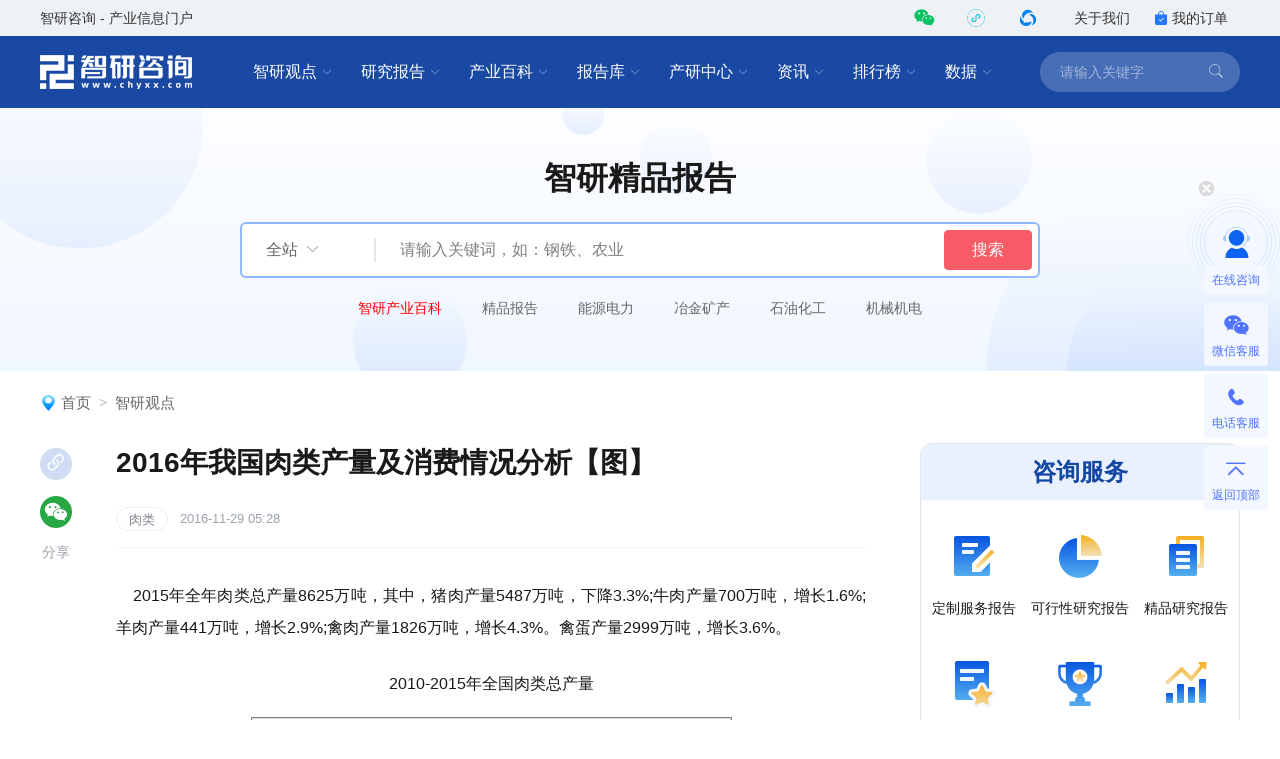

--- FILE ---
content_type: text/html; charset=UTF-8
request_url: https://www.chyxx.com/industry/201611/472304.html
body_size: 13375
content:
<!DOCTYPE html>
<html lang="zh">
<head>
<meta http-equiv="Content-type" content="text/html; charset=utf-8" />
<meta name="applicable-device" content="pc" />
<title>2016年我国肉类产量及消费情况分析【图】_智研咨询</title>
<meta name="Keywords" content="2016年我国肉类产量及消费情况分析【图】" />
<meta name="Description" content="2015年全年肉类总产量8625万吨，其中，猪肉产量5487万吨，下降3.3%;牛肉产量700万吨，增长1.6%;羊肉产量441万吨，增长2.9%;禽肉产量1826万吨，增长4.3%。禽蛋产量2999万吨，增长3.6%。" />
<link rel="canonical" href="https://www.chyxx.com/industry/201611/472304.html" />
<link rel="alternate" media="only screen and (max-width: 640px)" href="https://m.chyxx.com/industry/201611/472304.html" />
<link rel="dns-prefetch" href="//img.chyxx.com">
<link rel="shortcut icon" type="image/x-icon" href="//img.chyxx.com/assets/favicon.ico">

<link rel="stylesheet" href="//img.chyxx.com/cdn/bootstrap-icons/bootstrap-icons.css">
<link rel="stylesheet" href="//img.chyxx.com/cdn/bootstrap@4/css/bootstrap.min.css">
<link rel="stylesheet" href="//at.alicdn.com/t/font_2472434_udhky67696.css">
<link rel="stylesheet" href="/assets/css/index.min.css?v=1.1.8.4.92">
<link rel="stylesheet" href="/assets/css/chain.min.css?v=1.1.8.4.92">
<script src="/assets/js/jquery.min.js?v=1.1.8.4.92"></script>
<script type="text/javascript">
  window._agl = window._agl || [];
  (function () {
    _agl.push(
            ['production', '_f7L2XwGXjyszb4d1e2oxPybgD']
    );
    (function () {
      var agl = document.createElement('script');
      agl.type = 'text/javascript';
      agl.async = true;
      agl.src = 'https://fxgate.baidu.com/angelia/fcagl.js?production=_f7L2XwGXjyszb4d1e2oxPybgD';
      var s = document.getElementsByTagName('script')[0];
      s.parentNode.insertBefore(agl, s);
    })();
  })();
</script>
<script>
  (function() {
  var _53code = document.createElement("script");
  _53code.src = "https://tb.53kf.com/code/code/b067807dc8907c422bc551fd6dbf8e484/1";
  var s = document.getElementsByTagName("script")[0]; s.parentNode.insertBefore(_53code, s);
  })();

  function open53() {
    var index_bd_param = "";
    var index_bd_param_Element = document.getElementById("index_bd_param");
    if(index_bd_param_Element!=null) {
      index_bd_param = index_bd_param_Element.innerText;
    }

    var whole_uri = ""
    var whole_uri_Element = document.getElementById("whole_uri");
    if(whole_uri_Element!=null) {
      whole_uri = whole_uri_Element.innerText;
    }

    $.ajax({
      url: '/order/consult',
      type: 'post',
      data:{
        index_bd_param:index_bd_param,
        whole_uri:whole_uri
      },
      success: rs => {
        console.log("success!")
      },
      error: rs => {
        console.log("fail!")
      },
      complete: () => {
        console.log("complete!")
      }
    })

    var _53api = $53.createApi();
    _53api.push('cmd', 'kfclient');
    _53api.push('type', 'new');
    _53api.query();
  }
</script>
<script>
  var _hmt = _hmt || [];
  (function() {
    var hm = document.createElement("script");
    hm.src = "https://hm.baidu.com/hm.js?303541224a8d81c65040eb747f5ee614";
    var s = document.getElementsByTagName("script")[0];
    s.parentNode.insertBefore(hm, s);
  })();
</script>

</head>
<body class="">
<header class="cx-header poi-sticky">
  <div class="cx-header-top">
    <div class="container">
      <span class="t-dark">智研咨询 - 产业信息门户</span>
      <div class="flex-center-y">
        <div class="iconfont icon-weixin2 cx-header-top__icon t-wechat t-20 pointer poi-r z-index-100 hover-el-wrap">
          <div class="xl-popover padding-16 rounded-lg hover-el"><i class="xl-popover__arrow"></i>
            <div class="img img-square w-96">
              <figure>
                <img src="//img.chyxx.com/images/2022/0107/8f3d61edaed3e45a8821e74e51a73564fd493152.jpg?x-oss-process=style/w320">
              </figure>
            </div>
          </div>
        </div>
        <div class="iconfont cx-header-top__icon t-20 pointer poi-r z-index-100 hover-el-wrap">
          <div class="flex-center h-100p"><img class="rounded-50p h-18" src="//img.chyxx.com/images/contact/xcx_i.png"></div>
          <div class="xl-popover padding-16 rounded-lg hover-el"><i class="xl-popover__arrow"></i>
            <div class="img img-square w-96">
              <figure>
                <img src="//img.chyxx.com/images/contact/weixin_xcx.png">
              </figure>
            </div>
          </div>
        </div>
        <div class="iconfont icon-wxkfh cx-header-top__icon t-wxkfh t-20 pointer poi-r z-index-100 hover-el-wrap">
          <div class="xl-popover padding-16 rounded-lg hover-el"><i class="xl-popover__arrow"></i>
            <div class="img img-square w-96">
              <figure>
                <img src="//img.chyxx.com/images/contact/contact_me_qr.jpg">
              </figure>
            </div>
          </div>
        </div>
        <a class="cx-header-top__order" href="/corp/" target="_blank">关于我们</a>
        <a class="cx-header-top__order" href="/order/query" target="_blank"><i class="bi bi-bag-check-fill c-blue"></i>我的订单</a>
      </div>
    </div>
  </div>

  <div class="cx-header__main container container--full">
    <div class="cx-header__logo"><a href="/"><img src="//img.chyxx.com/assets/zhiyan/logo.png" alt="智研咨询"></a></div>

    <nav class="cx-nav">
      <div class="cx-nav__item ml-8">
        <a href="/industry/" target="_blank" class="cx-nav__link">智研观点<i class="bi bi-chevron-down"></i></a>
        <div class="cx-nav-menu">
          <div class="cx-nav-menu__inner">
            <a class="cx-nav-menu__item" href="/industry/" target="_blank">智研观点</a>
            <a class="cx-nav-menu__item" href="/industry/xinzhi/" target="_blank">新质生产力</a>
            <a class="cx-nav-menu__item" href="/industry/wiki/" target="_blank">产业百科</a>
            <a class="cx-nav-menu__item" href="/zhuanlan/" target="_blank">分析师专栏</a>
          </div>
        </div>
      </div>
      <div class="cx-nav__item ml-8">
        <a href="/research/" target="_blank" class="cx-nav__link">研究报告<i class="bi bi-chevron-down"></i></a>
        <div class="cx-nav-menu is-cols4 w-400">
          <div class="cx-nav-menu__inner flex-wrap">
            <a class="cx-nav-menu__item poi-r" href="/research/hot/" target="_blank"><span class="t-red">热门推荐</span></a>
            <a class="cx-nav-menu__item poi-r" href="/research/jingpin/" target="_blank"><span class="t-red">精品报告</span></a>
            <a class="cx-nav-menu__item poi-r" href="/research/neweconomy/" target="_blank"><span class="t-red">新经济·专题</span></a>
            <a class="cx-nav-menu__item poi-r" href="/research/monitoring/" target="_blank"><span class="t-red">月度监测</span></a>
            <div class="w-100p">
              <i class="mt-8 mb-8 line flex-1 ml-12 mr-12"></i>
            </div>
            <a class="cx-nav-menu__item" href="/research/nengyuan/" target="_blank">能源电力</a>
            <a class="cx-nav-menu__item" href="/research/yejin/" target="_blank">冶金矿产</a>
            <a class="cx-nav-menu__item" href="/research/huagong/" target="_blank">石油化工</a>
            <a class="cx-nav-menu__item" href="/research/jidian/" target="_blank">机械机电</a>
            <a class="cx-nav-menu__item" href="/research/dianzi/" target="_blank">电子仪表</a>
            <a class="cx-nav-menu__item" href="/research/jiaotong/" target="_blank">交通物流</a>
            <a class="cx-nav-menu__item" href="/research/jianzhu/" target="_blank">建筑建材</a>
            <a class="cx-nav-menu__item" href="/research/nonglin/" target="_blank">农林牧渔</a>
            <a class="cx-nav-menu__item" href="/research/it/" target="_blank">信息产业</a>
            <a class="cx-nav-menu__item" href="/research/tongxin/" target="_blank">通信产业</a>
            <a class="cx-nav-menu__item" href="/research/wenhua/" target="_blank">文化传媒</a>
            <a class="cx-nav-menu__item" href="/research/jiadian/" target="_blank">家电数码</a>
            <a class="cx-nav-menu__item" href="/research/jiaju/" target="_blank">家居家具</a>
            <a class="cx-nav-menu__item" href="/research/yiyao/" target="_blank">医药保健</a>
            <a class="cx-nav-menu__item" href="/research/shipin/" target="_blank">食品烟酒</a>
            <a class="cx-nav-menu__item" href="/research/wanju/" target="_blank">玩具礼品</a>
            <a class="cx-nav-menu__item" href="/research/fuzhuang/" target="_blank">纺织服装</a>
            <a class="cx-nav-menu__item" href="/research/anfang/" target="_blank">安全防护</a>
            <a class="cx-nav-menu__item" href="/research/wenjiao/" target="_blank">文教办公</a>
            <a class="cx-nav-menu__item" href="/research/fuwu/" target="_blank">服务金融</a>
            <a class="cx-nav-menu__item" href="/research/lvyou/" target="_blank">旅游休闲</a>
            <a class="cx-nav-menu__item" href="/research/baozhuang/" target="_blank">包装印刷</a>
            <a class="cx-nav-menu__item" href="/research/huanbao/" target="_blank">环保绿化</a>
            <a class="cx-nav-menu__item" href="/research/qita/" target="_blank">其他行业</a>
          </div>
        </div>
      </div>
      <div class="cx-nav__item ml-8">
        <a href="/wiki/" target="_blank" class="cx-nav__link">产业百科<i class="bi bi-chevron-down"></i></a>
        <div class="cx-nav-menu is-cols3 w-400">
          <div class="cx-nav-menu__inner flex-wrap">
            <a class="cx-nav-menu__item poi-r" href="/wiki/1199450.html" target="_blank" style="width:auto;"><span class="t-red">五十大制造业产业百科</span><sup class="ml-3" style="color:#f00;">HOT</sup></a>
            <div class="w-100p">
              <i class="mt-8 mb-8 line flex-1 ml-12 mr-12"></i>
            </div>
            <a class="cx-nav-menu__item t-line1" href="/wiki/nonglinmuyu/" target="_blank">农林牧渔业</a>
            <a class="cx-nav-menu__item t-line1" href="/wiki/caikuang/" target="_blank">采矿业</a>
            <a class="cx-nav-menu__item t-line1" href="/wiki/zhizao/" target="_blank">制造业</a>
            <a class="cx-nav-menu__item t-line1" title="电力、热力、燃气及水生产和供应业" href="/wiki/dianlishuishengchan/" target="_blank" style="">电力、热力、燃气及水生产和供应业</a>
            <a class="cx-nav-menu__item t-line1" href="/wiki/jianzhu/" target="_blank">建筑业</a>
            <a class="cx-nav-menu__item t-line1" href="/wiki/pifalingshou/" target="_blank">批发和零售业</a>
            <a class="cx-nav-menu__item t-line1" title="交通运输、仓储和邮政业" href="/wiki/jiaotongyunshu/" target="_blank">交通运输、仓储和邮政业</a>
            <a class="cx-nav-menu__item t-line1" href="/wiki/zhusucanyin/" target="_blank">住宿和餐饮业</a>
            <a class="cx-nav-menu__item t-line1" title="信息传输、软件和信息技术服务业" href="/wiki/xinxichuanshu/" target="_blank">信息传输、软件和信息技术服务业</a>
            <a class="cx-nav-menu__item t-line1" href="/wiki/jinrong/" target="_blank">金融业</a>
            <a class="cx-nav-menu__item t-line1" href="/wiki/fangdichan/" target="_blank">房地产业</a>
            <a class="cx-nav-menu__item t-line1" title="租赁和商务服务业" href="/wiki/zulinshangwu/" target="_blank">租赁和商务服务业</a>
            <a class="cx-nav-menu__item t-line1" title="科学研究和技术服务业" href="/wiki/kexueyanjiu/" target="_blank">科学研究和技术服务业</a>
            <a class="cx-nav-menu__item t-line1" title="水利、环境和公共设施管理业" href="/wiki/shuilihuanjing/" target="_blank">水利、环境和公共设施管理业</a>
            <a class="cx-nav-menu__item t-line1" title="居民服务、修理和其他服务业" href="/wiki/juminfuwu/" target="_blank">居民服务、修理和其他服务业</a>
            <a class="cx-nav-menu__item t-line1" href="/wiki/jiaoyu/" target="_blank">教育</a>
            <a class="cx-nav-menu__item t-line1" href="/wiki/weishengshehui/" target="_blank">卫生和社会工作</a>
            <a class="cx-nav-menu__item t-line1" title="文化、体育和娱乐业" href="/wiki/wenhuatiyu/" target="_blank">文化、体育和娱乐业</a>
          </div>
        </div>
      </div>
      <div class="cx-nav__item ml-8">
        <a href="/ku/" target="_blank" class="cx-nav__link">报告库<i class="bi bi-chevron-down"></i></a>
        <div class="cx-nav-menu">
          <div class="cx-nav-menu__inner">
            <a class="cx-nav-menu__item" href="/ku/jianban/" target="_blank">简版报告</a>
            <a class="cx-nav-menu__item" href="/ku/jiance/" target="_blank">动态监测</a>
            <a class="cx-nav-menu__item" href="/ku/monthly/" target="_blank">专题报告</a>
            <a class="cx-nav-menu__item" href="/ku/company/" target="_blank">公司研究</a>
            <a class="cx-nav-menu__item" href="/ku/yuebao/" target="_blank">数据报告</a>
          </div>
        </div>
      </div>
      <div class="cx-nav__item ml-8">
        <a href="/cyzx/" target="_blank" class="cx-nav__link">产研中心<i class="bi bi-chevron-down"></i></a>
        <div class="cx-nav-menu">
          <div class="cx-nav-menu__inner flex-row-center">
            <div class="cx-nav-menu__column w-50p">
              <a class="cx-nav-menu__item" href="/cyzx/kxxbg/" target="_blank">可行性研究报告</a>
              <a class="cx-nav-menu__item" href="/kxxbg/nongye" target="_blank">农业可研报告</a>
              <a class="cx-nav-menu__item" href="/cyzx/syjhs/" target="_blank">商业计划书</a>
              <a class="cx-nav-menu__item" href="/cyzx/dzbg/" target="_blank">定制服务报告</a>
              <a class="cx-nav-menu__item" href="/cyzx/zqxbg/" target="_blank">周期性报告</a>
            </div>
            <div class="cx-nav-menu__column w-50p">
              <a class="cx-nav-menu__item" href="/cyzx/zjtx/" target="_blank">专精特新申报<sup class="ml-3" style="color:#f00;">HOT</sup></a>
              <a class="cx-nav-menu__item" href="/cyzx/zjtx/" target="_blank">小巨人申报</a>
              <a class="cx-nav-menu__item" href="/cyzx/zjtx/" target="_blank">单项冠军申报</a>
              <a class="cx-nav-menu__item" href="/cyzx/scdwzm/" target="_blank">市场地位证明<sup class="ml-3" style="color:#f00;">HOT</sup></a>
              <a class="cx-nav-menu__item" href="/cyzx/zjtx/" target="_blank">高企认证咨询</a>
            </div>
          </div>
        </div>
      </div>

      <div class="cx-nav__item ml-8">
        <a href="/news/" target="_blank" class="cx-nav__link">资讯<i class="bi bi-chevron-down"></i></a>
        <div class="cx-nav-menu">
          <div class="cx-nav-menu__inner">
            <a class="cx-nav-menu__item" href="/news/weekly/" target="_blank">周刊</a>
            <a class="cx-nav-menu__item" href="/news/topnews/" target="_blank">头条</a>
            <a class="cx-nav-menu__item" href="/news/caijing/" target="_blank">财经研究</a>
            <a class="cx-nav-menu__item" href="/news/chuangxin/" target="_blank">产业创新</a>
          </div>
        </div>
      </div>
      <div class="cx-nav__item ml-8">
        <a href="/top/" target="_blank" class="cx-nav__link">排行榜<i class="bi bi-chevron-down"></i></a>
        <div class="cx-nav-menu">
          <div class="cx-nav-menu__inner">
            <a class="cx-nav-menu__item" href="/top/" target="_blank">智研排行榜</a>
            <a class="cx-nav-menu__item" href="/top/diqu/" target="_blank">地区经济排行榜</a>
            <a class="cx-nav-menu__item" href="/top/industry/" target="_blank">行业排行榜</a>
            <a class="cx-nav-menu__item" href="/top/product/" target="_blank">产品排行榜</a>
          </div>
        </div>
      </div>
      <div class="cx-nav__item ml-8">
        <a href="/shuju/" target="_blank" class="cx-nav__link">数据<i class="bi bi-chevron-down"></i></a>
        <div class="cx-nav-menu">
          <div class="cx-nav-menu__inner">
            <a class="cx-nav-menu__item" href="/shuju/hongguan/" target="_blank">宏观经济数据</a>
            <a class="cx-nav-menu__item" href="/shuju/news/" target="_blank">行业数据</a>
            <a class="cx-nav-menu__item" href="/shuju/fenxi/" target="_blank">数据监测</a>
          </div>
        </div>
      </div>
    </nav>

    <form class="cx-header-search" action="/search">
      <i class="bi bi-x-lg cx-header-search__close flex-center t-20 pointer"
         onclick="this.parentNode.parentNode.className='cx-header__main container container--full'"></i>
      <input name="word" maxlength="50" class="cx-header-search__input" placeholder="请输入关键字"
             onfocus="this.parentNode.parentNode.className='cx-header__main container container--full is-search'">
<!--      <input class="index_bd_param_search" type="hidden" name="bd_vid">-->
      <button type="submit" class="bi bi-search cx-header-search__btn"></button>
    </form>
  </div>
</header>


<section class="cx-channel-search__wrap cx-channel-search__wrap_guandian is-report">
  <div class="cx-channel-search contain container--full flex-center" data-cid="site">
    <h2 class="cx-channel-search__title">智研精品报告</h2>
    <form class="cx-channel-search__form" action="/search">
      <input type="hidden" name="cid" value="guandian">
      <div class="cx-channel-search__category flex">
        <div class="cx-channel-search__category-inner flex-1 flex-center-y">
          <span class="cx-channel-search__category-name ml-24 t-16 t-secondary">全站</span>
          <i class="bi bi bi-chevron-down ml-8 t-placeholder"></i>
        </div>
        <div class="cx-nav-menu">
          <div class="cx-nav-menu__inner">
            <div class="cx-nav-menu__item t-center" data-value="site">全站</div>
            <div class="cx-nav-menu__item t-center" data-value="guandian">智研观点</div>
            <div class="cx-nav-menu__item t-center" data-value="report">研究报告</div>
            <div class="cx-nav-menu__item t-center" data-value="ku">报告库</div>
            <div class="cx-nav-menu__item t-center" data-value="rank">排行榜</div>
            <div class="cx-nav-menu__item t-center" data-value="news">资讯</div>
            <div class="cx-nav-menu__item t-center" data-value="data">数据</div>
            <div class="cx-nav-menu__item t-center" data-value="baike">产业百科</div>
          </div>
        </div>
      </div>
      <input name="word" class="cx-channel-search__input" placeholder="请输入关键词，如：钢铁、农业">
      <!--      <input class="index_bd_param_search" type="hidden" name="bd_vid">-->
      <button type="submit" class="btn btn-danger w-88">搜索</button>
    </form>

    <ul class="cx-channel-search__words is-b-white">
      <li><a href="/wiki/" target="_blank" style="color:red">智研产业百科</a></li>
      <li><a href="/research/jingpin/" target="_blank">精品报告</a></li>
      <li><a href="/research/nengyuan/" target="_blank">能源电力</a></li>
      <li><a href="/research/yejin/" target="_blank">冶金矿产</a></li>
      <li><a href="/research/huagong/" target="_blank">石油化工</a></li>
      <li><a href="/research/jidian/" target="_blank">机械机电</a></li>
    </ul>
    <div class="h-45"></div>
  </div>
</section>
<main class="container container--full mb-40 mt-24">
  
  <ol class="breadcrumb"><img src="/assets/images/home_icon.png" alt=""><li class="breadcrumb-item"><a href="/">首页</a></li><li class="breadcrumb-item"><a href="/industry">智研观点</a></li></ol>
  <section class="cx-content__wrap mt-32">
    <div class="cx-content">
      <div class="cx-content__inner">
        <article class="cx-article">
          <h1 class="cx-article__title w-100p">2016年我国肉类产量及消费情况分析【图】</h1>
          <div class="cx-article__info w-100p">
            <div class="flex-center-y">
                                                            <a class="cx-card__tag cx-tag cx-tag--txt" href="/tag/roulei" target="_blank">肉类</a>
                                                                        <span class="t-13 t-placeholder l-16 mr-32">2016-11-29 05:28</span>
                          </div>
          </div>
                    <div class="cx-article__content">
            <div class="cx-article__body mb-32 is-old"><p>&nbsp; &nbsp; 2015年全年肉类总产量8625万吨，其中，猪肉产量5487万吨，下降3.3%;牛肉产量700万吨，增长1.6%;羊肉产量441万吨，增长2.9%;禽肉产量1826万吨，增长4.3%。禽蛋产量2999万吨，增长3.6%。</p><p style="text-align: center;">2010-2015年全国肉类总产量<br /> <img src="https://img.chyxx.com/2016/11/20161129132613_m.png" excmsresource="resource:264170:m:1:https://img.chyxx.com/2016/11/20161129132613_m.png" alt="" /></p><p style="text-align: right;">资料来源：国家统计局</p><p>&nbsp; &nbsp;&nbsp;据农业部监测，全国4000个生猪养殖村6月份生猪存栏716.24万头，同比下降10.3%;其中能繁母猪存栏83.4万头，同比下降14.8%。生猪存栏已连续9个月环比下降，能繁母猪存栏已连续22个月环比下降，分别比前4年同期平均水平低13.1%和18.3%，均处于2008年以来最低水平。2016年7月份，猪肉价格上涨16.7%，影响CPI总水平上涨约0.48个百分点。猪肉价格的持续上涨，再次牵动了消费者的神经。9月份以来，猪肉价格逐步下降。</p><p style="text-align: center;">2016年8-11月猪肉（后腿肉）价格走势<br /> <img src="https://img.chyxx.com/2016/11/20161129132614_m.png" excmsresource="resource:264171:m:1:https://img.chyxx.com/2016/11/20161129132614_m.png" alt="" /></p><p style="text-align: right;">资料来源：国家统计局</p><p>&nbsp; &nbsp;&nbsp;我国是牛羊生产消费大国，羊肉产量稳居世界第一位，牛肉产量仅次于巴西和美国，居第三位。近年来，我国牛羊生产持续稳定增长。2015年，我国牛肉产量700万 吨，羊肉产量441万吨，同比分别增长1.6%、2.9%。人均牛肉占有量5.1公斤，约是世界平均水平的一半，人均羊肉占有量3.2公斤，约是世界平均 水平的1.6倍。<br />进入2015年以后，牛羊价格一改持续上涨趋势，价格逐步回落，牛羊产业发展也出现一些新情况：</p><p>&nbsp; &nbsp;&nbsp;一是牛羊价格高位回落。2015年羊肉价格出现拐点，同比下跌5.6%。与羊肉价格下降相比，活羊价格降幅更大。特别是主产区活羊、羊肉价格均大幅下 降，2015年12月，西北、东北以及中原等地，羊肉价格同比降幅均超过15%，活羊价格降幅超过20%。其中，新疆羊肉价格同比降幅达23.8%，居全 国之首。</p><p>&nbsp; &nbsp; 相关报告：智研咨询发布的《<a href="http://www.chyxx.com/research/201611/468156.html">2017-2022年中国肉类加工行业市场深度调查与未来前景预测研究报告</a>》</p><p>&nbsp; &nbsp;&nbsp;2016年6月第5周集贸市场羊肉平均价格为55.56元/公斤，较上周均价下跌0.4%，较去年同期下跌7.8%。年初，羊肉价格有过短暂的上涨，然后很快下跌。2016年2月第3周以来除6月第2周外，羊肉价格一直处于下跌状态。</p><p style="text-align: center;">2016年1-6月羊肉价格同比增长率走势图<br /> <img src="https://img.chyxx.com/2016/11/201611291326142r_m.png" excmsresource="resource:264172:m:1:https://img.chyxx.com/2016/11/201611291326142r_m.png" alt="" /></p><p style="text-align: right;">资料来源：公开资料整理</p><p>&nbsp; &nbsp;&nbsp;二是生产加快恢复。牛羊生产保持平稳增加态势，据农业部定点监测，2015年12月，肉羊存栏同比增长0.6%，全年出栏肉羊 同比下降0.2%，出售羔羊和架子羊同比增长6.2%。特别是母牛存栏逐步恢复，牛源供应偏紧格局进一步缓解。牛羊生产增加，牧区贡献大。2015年抽样 监测，牧区半牧区县肉羊存栏和出栏分别比上一年增长2.0%和1.7%，农区县分别下降5.6%和4.0%。</p><p style="text-align: center;">2016年8-11月牛肉（腿肉）价格走势<br /> <img src="https://img.chyxx.com/2016/11/20161129132614w9_m.png" excmsresource="resource:264173:m:1:https://img.chyxx.com/2016/11/20161129132614w9_m.png" alt="" /></p><p style="text-align: right;">资料来源：国家统计局</p><p>&nbsp; &nbsp;&nbsp;三是养殖效益大幅下降。由 于活畜价格下降，牛羊养殖效益明显下滑，养殖进入微利时期。2015年，出栏一头450公斤肉牛可盈利约1553元，同比减少334元;出栏一只45公斤 绵羊可盈利约196元，同比减少67元。据对100个养羊县监测，2015年12月，肉羊养殖场户亏损面达10%左右。养殖效益下滑直接影响农牧民收入， 部分农牧民生产生活面临较大经济压力。</p><p>&nbsp; &nbsp;&nbsp;四是进口冲击影响加大。随着牛羊肉价格走高，牛羊肉进口量也快速增长，对国内产品销售和消费信心 冲击很大。2012年起牛肉转为净进口，当年进口6.1万吨。而2015年全年进口牛肉47.4万吨，是2011年的16倍。我国是羊肉净进口 国，2002年以来进口量稳定在3万吨以上，2011年起进口连创新高，当年进口8.3万吨，同比增长45%。2015年全年进口羊肉22.4万吨，是 2011年的2.7倍。据海关数据统计，截至2016年7月我国进口牛肉、羊肉均价同比分别跌8.6%、27.4%。</p><p style="text-align: center;">2016年畜肉类居民消费价格指数：%</p><div class="datatableWrap"><table class="datatable" border="1" cellspacing="0" cellpadding="0" width="100%">  <thead>   <tr>    <td width="26%"><div align="center">时间</div></td>    <td width="73%"><div align="center">畜肉类居民消费价格指数(上月=100)</div></td>   </tr>  </thead>  <tbody><tr>   <td width="26%"><div align="center">2016年1月</div></td>   <td width="73%"><div align="center">101.5</div></td>  </tr>  <tr>   <td width="26%"><div align="center">2016年2月</div></td>   <td width="73%"><div align="center">104.9</div></td>  </tr>  <tr>   <td width="26%"><div align="center">2016年3月</div></td>   <td width="73%"><div align="center">98.8</div></td>  </tr>  <tr>   <td width="26%"><div align="center">2016年4月</div></td>   <td width="73%"><div align="center">102.2</div></td>  </tr>  <tr>   <td width="26%"><div align="center">2016年5月</div></td>   <td width="73%"><div align="center">101.6</div></td>  </tr>  <tr>   <td width="26%"><div align="center">2016年6月</div></td>   <td width="73%"><div align="center">100.8</div></td>  </tr>  <tr>   <td width="26%"><div align="center">2016年7月</div></td>   <td width="73%"><div align="center">98.7</div></td>  </tr>  <tr>   <td width="26%"><div align="center">2016年8月</div></td>   <td width="73%"><div align="center">99.2</div></td>  </tr>  <tr>   <td width="26%"><div align="center">2016年9月</div></td>   <td width="73%"><div align="center">99.9</div></td>  </tr>  <tr>   <td width="26%"><div align="center">2016年10月</div></td>   <td width="73%"><div align="center">98.3</div></td>  </tr></tbody></table></div><p style="text-align: right;">资料来源：国家统计局</p></div>

            
                        <div class="cx-article__editor t-right t-placeholder l-48 mt-32">本文采编：CY233</div>
            
            
                                          
                                                        <span style="display: none">10000</span>
              <span style="display: none">12001</span>
              <div class="cx-recommend">
                <span class="cx-recommend__head"><img src="/assets/images/re_prefix.png" alt="精品报告">智研咨询 - 精品报告</span>

                <a href="/research/202011/906027.html" target="_blank">
                  <div class="cx-recommend__cover cx-report-cover img img-square img-round-xxl">
                    <figure><img src="//m.chyxx.com/cover/60/27/906027.webp" alt="2021-2027年中国肉类食品行业市场竞争态势及投资策略分析报告"></figure>
                  </div>
                </a>
                <div class="cx-recommend__right">
                  <h5><a href="/research/202011/906027.html" target="_blank">2021-2027年中国肉类食品行业市场竞争态势及投资策略分析报告</a></h5>
                  <p class="font14 mt-12 mr-10 text-grey mb8">《 2021-2027年中国肉类食品行业市场竞争态势及投资策略分析报告》共十六章，包含2021-2027年中国肉类食品行业发展趋势预测分析，2021-2027年中国肉类食品行业投资和风险预警分析，2021-2027年中国肉类食品行业发展策略及投资建议等内容。</p>
                </div>

                <div class="cx-recommend__bottom">
                  <span>如您有其他要求，请联系：</span><label><a class="btn btn-primary btn-sm ml-auto" onclick="open53()">在线咨询</a></label>
                  <div class="remfl"></div>
                </div>
              </div>
                            
                            
            
            
            
            <div class="border-t">
  <div class="cx-article__tags cx-tags-list is-bg-blue is-circle padding-t-16">
        <a class="cx-tags-list__item" href="/tag/roulei" target="_blank">肉类</a>
      </div>
</div>

            <a href="/zhiyan/" target="_blank"><img class="mt-28 mb-28" src="//img.chyxx.com/images/general/business/zhiyan_chanye.png?x-oss-process=style/w750"></a>
            <div class="w-750 h-240">
              <div class="flex-justify-between mb-16">
                <div class="w-96 h-112 bg-blue_FE flex-column-center">
                  <a href="/cyzx/dzbg/" target="_blank"><img class="mt-16 mb-8" src="//img.chyxx.com/images/general/business/01.png"></a>
                  <div class="flex-center"><a href="/cyzx/dzbg/" target="_blank"><span class="w-auto h-22 f-yahei t-400 t-14 t-black l-22">定制服务</span></a></div>
                </div>
                <div class="w-96 h-112 bg-blue_FE flex-column-center">
                  <a href="/cyzx/kxxbg/" target="_blank"><img class="mt-16 mb-8" src="//img.chyxx.com/images/general/business/02.png"></a>
                  <div class="flex-center"><a href="/cyzx/kxxbg/" target="_blank"><span class="w-auto h-22 f-yahei t-400 t-14 t-black l-22">可行性研究</span></a></div>
                </div>
                <div class="w-96 h-112 bg-blue_FE flex-column-center">
                  <a href="/industry/xinzhi/" target="_blank"><img class="mt-16 mb-8" src="//img.chyxx.com/images/general/business/03.png"></a>
                  <div class="flex-center"><a href="/industry/xinzhi/" target="_blank"><span class="w-auto h-22 f-yahei t-400 t-14 t-black l-22">新质生产力</span></a></div>
                </div>
                <div class="w-96 h-112 bg-blue_FE flex-column-center">
                  <a href="/cyzx/zjtx/" target="_blank"><img class="mt-16 mb-8" src="//img.chyxx.com/images/general/business/04.png"></a>
                  <div class="flex-center"><a href="/cyzx/zjtx/" target="_blank"><span class="w-auto h-22 f-yahei t-400 t-14 t-black l-22">专精特新申报</span></a></div>
                </div>
                <div class="w-96 h-112 bg-blue_FE flex-column-center">
                  <a href="/cyzx/zjtx/" target="_blank"><img class="mt-16 mb-8" src="//img.chyxx.com/images/general/business/05.png"></a>
                  <div class="flex-center"><a href="/cyzx/zjtx/" target="_blank"><span class="w-auto h-22 f-yahei t-400 t-14 t-black l-22">小巨人申报</span></a></div>
                </div>
                <div class="w-96 h-112 bg-blue_FE flex-column-center">
                  <a href="/cyzx/zjtx/" target="_blank"><img class="mt-16 mb-8" src="//img.chyxx.com/images/general/business/06.png"></a>
                  <div class="flex-center"><a href="/cyzx/zjtx/" target="_blank"><span class="w-auto h-22 f-yahei t-400 t-14 t-black l-22">单项冠军申报</span></a></div>
                </div>
                <div class="w-96 h-112 bg-blue_FE flex-column-center">
                  <a href="/cyzx/scdwzm/" target="_blank"><img class="mt-16 mb-8" src="//img.chyxx.com/images/general/business/07.png"></a>
                  <div class="flex-center"><a href="/cyzx/scdwzm/" target="_blank"><span class="w-auto h-22 f-yahei t-400 t-14 t-black l-22">市场地位证明</span></a></div>
                </div>
              </div>
              <div class="flex-justify-between">
                <div class="w-96 h-112 bg-blue_FE flex-column-center">
                  <a href="/kxxbg/nongye" target="_blank"><img class="mt-16 mb-8" src="//img.chyxx.com/images/general/business/08.png"></a>
                  <div class="flex-center"><a href="/kxxbg/nongye" target="_blank"><span class="w-auto h-22 f-yahei t-400 t-14 t-black l-22">农业可研报告</span></a></div>
                </div>
                <div class="w-96 h-112 bg-blue_FE flex-column-center">
                  <a href="/ku/monthly/" target="_blank"><img class="mt-16 mb-8" src="//img.chyxx.com/images/general/business/09.png"></a>
                  <div class="flex-center"><a href="/ku/monthly/" target="_blank"><span class="w-auto h-22 f-yahei t-400 t-14 t-black l-22">专题报告</span></a></div>
                </div>
                <div class="w-96 h-112 bg-blue_FE flex-column-center">
                  <a href="/ku/company/" target="_blank"><img class="mt-16 mb-8" src="//img.chyxx.com/images/general/business/10.png"></a>
                  <div class="flex-center"><a href="/ku/company/" target="_blank"><span class="w-auto h-22 f-yahei t-400 t-14 t-black l-22">公司研究</span></a></div>
                </div>
                <div class="w-96 h-112 bg-blue_FE flex-column-center">
                  <a href="/ku/yuebao/" target="_blank"><img class="mt-16 mb-8" src="//img.chyxx.com/images/general/business/11.png"></a>
                  <div class="flex-center"><a href="/ku/yuebao/" target="_blank"><span class="w-auto h-22 f-yahei t-400 t-14 t-black l-22">数据报告</span></a></div>
                </div>
                <div class="w-96 h-112 bg-blue_FE flex-column-center">
                  <a href="/research/" target="_blank"><img class="mt-16 mb-8" src="//img.chyxx.com/images/general/business/12.png"></a>
                  <div class="flex-center"><a href="/research/" target="_blank"><span class="w-auto h-22 f-yahei t-400 t-14 t-black l-22">精品行研</span></a></div>
                </div>
                <div class="w-96 h-112 bg-blue_FE flex-column-center">
                  <a href="/research/neweconomy/" target="_blank"><img class="mt-16 mb-8" src="//img.chyxx.com/images/general/business/13.png"></a>
                  <div class="flex-center"><a href="/research/neweconomy/" target="_blank"><span class="w-auto h-22 f-yahei t-400 t-14 t-black l-22">新经济·专题</span></a></div>
                </div>
                <div class="w-96 h-112 bg-blue_FE flex-column-center">
                  <a href="/cyzx/zqxbg/" target="_blank"><img class="mt-16 mb-8" src="//img.chyxx.com/images/general/business/14.png"></a>
                  <div class="flex-center"><a href="/cyzx/zqxbg/" target="_blank"><span class="w-auto h-22 f-yahei t-400 t-14 t-black l-22">周期性报告</span></a></div>
                </div>
              </div>
            </div>
            <div class="mt-32 mb-32 w-750 h-0 border-bottom-grayE9"></div>
            <div class="w-100p flex-center">
              <div class="flex-justify-between" style="width: 494px; height: 152px">
                <div class="flex-column-center">
                <img class="w-110 h-110" src="//img.chyxx.com/images/contact/weixin_gzh.jpg">
                <span class="w-110 h-24 f-yahei t-700 t-14 t-white l-24 t-center bg-blue-D9 rounded-6 mt-16">公众号</span>
                </div>
                <div class="flex-column-center">
                  <img class="w-110 h-110" src="//img.chyxx.com/images/contact/weixin_xcx.png">
                  <span class="w-110 h-24 f-yahei t-700 t-14 t-white l-24 t-center bg-blue-D9 rounded-6 mt-16">小程序</span>
                </div>
                <div class="flex-column-center">
                  <img class="w-110 h-110" src="//img.chyxx.com/images/contact/contact_me_qr.jpg">
                  <span class="w-110 h-24 f-yahei t-700 t-14 t-white l-24 t-center bg-blue-D9 rounded-6 mt-16">微信咨询</span>
                </div>
              </div>
            </div>
            <div class="mt-32 w-750 h-0 border-bottom-grayE9"></div>
          </div>
        </article>

                <div class="cx-article__copyright">
  <div class="round_tip_a"></div><p style="color: #4d8fff;">文章转载、引用说明：</p>
  <p>智研咨询推崇信息资源共享，欢迎各大媒体和行研机构转载引用。但请遵守如下规则：</p>
  <p class="">1.可全文转载，但不得恶意镜像。转载需注明来源（智研咨询）。</p>
  <p>2.转载文章内容时不得进行删减或修改。图表和数据可以引用，但不能去除水印和数据来源。</p>
  <p>如有违反以上规则，我们将保留追究法律责任的权力。</p>
  <div class="round_tip"></div><p style="">版权提示：</p><p></p>
  <p class="cx-report-bottom__mb-10">智研咨询倡导尊重与保护知识产权，对有明确来源的内容注明出处。如发现本站文章存在版权、稿酬或其它问题，烦请联系我们，我们将及时与您沟通处理。联系方式：gaojian@chyxx.com、010-60343812。</p>
</div>
        
        <div class="mt-40" id="divRelate">
  <div class="cx-title-bar">
    <h2 class="cx-title-bar__tit">相关推荐</h2>
    <i class="cx-title-bar__bars"></i>
  </div>
            <ul class="cx-card-list cx-card-list--small cx-card-list--cols3 cx-card-list--bg">
        <li class="cx-card mb-32">
      <a class="cx-card__img img img-round-lg" href="/shuju/1246719.html" target="_blank">
        <figure>
                              <img src="//img.chyxx.com/general_thumb/shuju/39.png?x-oss-process=style/w320" alt="2025年10月中国肉类(包括杂碎)进出口数量分别为49万吨和10万吨">
                  </figure>
      </a>
      <div class="cx-card__body">
        <h3 class="cx-card__title t-14 l-20 t-line2 t-dark_deep t-justify"><a href="/shuju/1246719.html" target="_blank">2025年10月中国肉类(包括杂碎)进出口数量分别为49万吨和10万吨</a></h3>
        <!--
        <div class="cx-card__info">
           <span class="t-13 t-placeholder l-16">2025-12-22</span>        </div>
        -->
      </div>
    </li>
        <li class="cx-card mb-32">
      <a class="cx-card__img img img-round-lg" href="/shuju/1242627.html" target="_blank">
        <figure>
                              <img src="//img.chyxx.com/general_thumb/shuju/51.png?x-oss-process=style/w320" alt="2025年9月中国肉类(包括杂碎)进出口数量分别为54万吨和10万吨">
                  </figure>
      </a>
      <div class="cx-card__body">
        <h3 class="cx-card__title t-14 l-20 t-line2 t-dark_deep t-justify"><a href="/shuju/1242627.html" target="_blank">2025年9月中国肉类(包括杂碎)进出口数量分别为54万吨和10万吨</a></h3>
        <!--
        <div class="cx-card__info">
           <span class="t-13 t-placeholder l-16">2025-11-15</span>        </div>
        -->
      </div>
    </li>
        <li class="cx-card mb-32">
      <a class="cx-card__img img img-round-lg" href="/shuju/1240875.html" target="_blank">
        <figure>
                              <img src="//img.chyxx.com/general_thumb/shuju/27.png?x-oss-process=style/w320" alt="2025年8月中国肉类(包括杂碎)进出口数量分别为50万吨和9万吨">
                  </figure>
      </a>
      <div class="cx-card__body">
        <h3 class="cx-card__title t-14 l-20 t-line2 t-dark_deep t-justify"><a href="/shuju/1240875.html" target="_blank">2025年8月中国肉类(包括杂碎)进出口数量分别为50万吨和9万吨</a></h3>
        <!--
        <div class="cx-card__info">
           <span class="t-13 t-placeholder l-16">2025-10-31</span>        </div>
        -->
      </div>
    </li>
        <li class="cx-card mb-32">
      <a class="cx-card__img img img-round-lg" href="/shuju/1239952.html" target="_blank">
        <figure>
                              <img src="//img.chyxx.com/general_thumb/shuju/40.png?x-oss-process=style/w320" alt="2025年4月中国肉类(包括杂碎)进出口数量分别为51万吨和7万吨">
                  </figure>
      </a>
      <div class="cx-card__body">
        <h3 class="cx-card__title t-14 l-20 t-line2 t-dark_deep t-justify"><a href="/shuju/1239952.html" target="_blank">2025年4月中国肉类(包括杂碎)进出口数量分别为51万吨和7万吨</a></h3>
        <!--
        <div class="cx-card__info">
           <span class="t-13 t-placeholder l-16">2025-10-23</span>        </div>
        -->
      </div>
    </li>
        <li class="cx-card mb-32">
      <a class="cx-card__img img img-round-lg" href="/shuju/1237394.html" target="_blank">
        <figure>
                              <img src="//img.chyxx.com/general_thumb/shuju/2.png?x-oss-process=style/w320" alt="2025年7月中国肉类(包括杂碎)进出口数量分别为53万吨和9万吨">
                  </figure>
      </a>
      <div class="cx-card__body">
        <h3 class="cx-card__title t-14 l-20 t-line2 t-dark_deep t-justify"><a href="/shuju/1237394.html" target="_blank">2025年7月中国肉类(包括杂碎)进出口数量分别为53万吨和9万吨</a></h3>
        <!--
        <div class="cx-card__info">
           <span class="t-13 t-placeholder l-16">2025-09-28</span>        </div>
        -->
      </div>
    </li>
        <li class="cx-card mb-32">
      <a class="cx-card__img img img-round-lg" href="/shuju/1234473.html" target="_blank">
        <figure>
                              <img src="//img.chyxx.com/general_thumb/shuju/33.png?x-oss-process=style/w320" alt="2025年6月中国肉类(包括杂碎)进出口数量分别为53万吨和8万吨">
                  </figure>
      </a>
      <div class="cx-card__body">
        <h3 class="cx-card__title t-14 l-20 t-line2 t-dark_deep t-justify"><a href="/shuju/1234473.html" target="_blank">2025年6月中国肉类(包括杂碎)进出口数量分别为53万吨和8万吨</a></h3>
        <!--
        <div class="cx-card__info">
           <span class="t-13 t-placeholder l-16">2025-09-01</span>        </div>
        -->
      </div>
    </li>
    
    
  </ul>
    
  </div>

      </div>

      <div class="cx-content__share-wrap">
        <div class="cx-content__share" style="top:88px">
          <div class="poi-r hover-el-wrap flex-center" id="pageCopyUrl">
            <i class="pointer bg-primary"><span class="bi bi-link-45deg t-white"></span></i>
            <div class="tooltip bs-tooltip-top poi-bottom hover-el" style="opacity:1;margin-bottom:62px">
              <div class="arrow poi-center-x"></div>
              <div class="tooltip-inner t-nowrap t-12">复制链接</div>
            </div>
          </div>
          <div class="poi-r cx-content__share-qrcode-wrap">
            <i class="pointer bg-success "><span class="iconfont icon-weixin2 t-white t-22"></span></i>
            <div class="cx-content__share-qrcode flex" id="pageQRCode"></div>
          </div>
          <h6>分享</h6>
        </div>
      </div>
    </div>

    <aside class="cx-content__side">
      <div class="w-320 border-grayE9 rounded-12 mb-32">
  <h4 class="cx-service__title">咨询服务</h4>
  <div class="flex-column-center padding-b-24">
    <div class="w-318 h-224 mt-24 flex-column-between">
      <div class="w-318 h-96 flex-row-between">
        <a href="/cyzx/dzbg/" target="_blank">
          <div class="w-106 h-96 flex-column-between">
            <div class="w-106 h-64 flex-center"><img src="//img.chyxx.com/images/general/service/01.png"></div>
            <div class="w-106 h-24 t-center"><h3 class="h-24 l-24 t-14">定制服务报告</h3></div>
          </div>
        </a>
        <a href="/cyzx/kxxbg/" target="_blank">
          <div class="w-106 h-96 flex-column-between">
            <div class="w-106 h-64 flex-center"><img src="//img.chyxx.com/images/general/service/02.png"></div>
            <div class="w-106 h-24 t-center"><h3 class="h-24 l-24 t-14">可行性研究报告</h3></div>
          </div>
        </a>
        <a href="/research/" target="_blank">
          <div class="w-106 h-96 flex-column-between">
            <div class="w-106 h-64 flex-center"><img src="//img.chyxx.com/images/general/service/03.png"></div>
            <div class="w-106 h-24 t-center"><h3 class="h-24 l-24 t-14">精品研究报告</h3></div>
          </div>
        </a>
      </div>
      <div class="w-318 h-96 flex-row-between">
        <a href="/cyzx/scdwzm/" target="_blank">
          <div class="w-106 h-96 flex-column-between">
            <div class="w-106 h-64 flex-center"><img src="//img.chyxx.com/images/general/service/04.png"></div>
            <div class="w-106 h-24 t-center"><h3 class="h-24 l-24 t-14">市场地位证明</h3></div>
          </div>
        </a>
        <a href="/cyzx/zjtx/" target="_blank">
          <div class="w-106 h-96 flex-column-between">
            <div class="w-106 h-64 flex-center"><img src="//img.chyxx.com/images/general/service/05.png"></div>
            <div class="w-106 h-24 t-center"><h3 class="h-24 l-24 t-14">专精特新申报</h3></div>
          </div>
        </a>
        <a href="/cyzx/zqxbg/" target="_blank">
          <div class="w-106 h-96 flex-column-between">
            <div class="w-106 h-64 flex-center"><img src="//img.chyxx.com/images/general/service/06.png"></div>
            <div class="w-106 h-24 t-center"><h3 class="h-24 l-24 t-14">监测报告</h3></div>
          </div>
        </a>
      </div>
    </div>
    <div class="w-300 h-1 border-bottom-grayE9 mt-28" ></div>
    <div class="w-auto h-24 f-yahei t-400 t-15 mt-24 t-darkblue l-24 t-center">咨询热线：400-600-8596   010-60343812</div>
  </div>
</div>
      

      
                                    <div class="bg-grey flex-column cx-report-latest padding-16 mb-32">
        <h3 class="t-dark_deep t-22 l-32 mb-16 border-b padding-b-12 border-b-blue"><a href="/research/" target="_blank">相关报告</a></h3>
                        <a class="cx-report-latest__item is-num is-first" href="/research/202011/906027.html" target="_blank">
          <div class="w-96 img img-square img-round-lg mr-16"><figure><img src="//m.chyxx.com/cover/60/27/906027.webp" alt="2021-2027年中国肉类食品行业市场竞争态势及投资策略分析报告"></figure></div>
          <h3 class="flex-fluid t-justify t-14 l-24 t-bold t-line3">2021-2027年中国肉类食品行业市场竞争态势及投资策略分析报告</h3>
        </a>
                      </div>
                  
      
                                          
                                          <div class="bg-grey flex-column cx-report-latest padding-16 mb-32">
        <h3 class="t-dark_deep t-22 l-32 border-b padding-b-12 border-b-blue"><a href="/industry/" target="_blank">相关阅读</a></h3>
                        <a class="cx-report-latest__item" href="/industry/1100462.html" target="_blank">
          <i class="iconfont icon-tag1"></i>
          <h3 class="flex-fluid t-justify t-14 l-24 t-line2">2021年中国肉类总产量、进出口贸易及未来市场发展方向分析[图]</h3>
        </a>
        
              </div>
                  
      <div class="flex-column cx-report-latest padding-20 bg-grey rounded-lg mb-40">
  <h3 class="t-dark_deep t-22 l-32 border-b padding-b-12 border-b-blue"><a href="/industry/" target="_blank">智研观点</a></h3>
          <a class="cx-report-latest__item" title="2026年中国文旅演出行业市场政策、产业链图谱、观演人次、票房收入、竞争格局及发展趋势分析：CR10市场占有率仅26.3%[图]" href="/industry/1249642.html" target="_blank">
    <i class="iconfont icon-tag1"></i>
    <h3 class="flex-fluid t-justify t-14 l-24 t-line2">2026年中国文旅演出行业市场政策、产业链图谱、观演人次、票房收入、竞争格局及发展趋势分析：CR10市场占有率仅26.3%[图]</h3>
  </a>
        <a class="cx-report-latest__item" title="趋势研判！2026年中国幽门螺杆菌感染药物行业产业链、市场规模、竞争企业及核心趋势分析：市场规模将有望继续攀升[图]" href="/industry/1249639.html" target="_blank">
    <i class="iconfont icon-tag1"></i>
    <h3 class="flex-fluid t-justify t-14 l-24 t-line2">趋势研判！2026年中国幽门螺杆菌感染药物行业产业链、市场规模、竞争企业及核心趋势分析：市场规模将有望继续攀升[图]</h3>
  </a>
        <a class="cx-report-latest__item" title="2026年中国介质过滤器行业概述、市场规模、相关企业及发展趋势分析：工业废水处理标准升级倒逼企业升级过滤设备，行业迎来更广阔的发展空间[图]" href="/industry/1249636.html" target="_blank">
    <i class="iconfont icon-tag1"></i>
    <h3 class="flex-fluid t-justify t-14 l-24 t-line2">2026年中国介质过滤器行业概述、市场规模、相关企业及发展趋势分析：工业废水处理标准升级倒逼企业升级过滤设备，行业迎来更广阔的发展空间[图]</h3>
  </a>
        <a class="cx-report-latest__item" title="研判2026！中国压电器件行业核心原理、产业链图谱、市场规模及趋势分析：在技术革新与市场需求双重驱动下，行业稳健发展[图]" href="/industry/1249632.html" target="_blank">
    <i class="iconfont icon-tag1"></i>
    <h3 class="flex-fluid t-justify t-14 l-24 t-line2">研判2026！中国压电器件行业核心原理、产业链图谱、市场规模及趋势分析：在技术革新与市场需求双重驱动下，行业稳健发展[图]</h3>
  </a>
        <a class="cx-report-latest__item" title="2026年中国中小银行行业政策、产业链、资产规模、竞争格局及趋势研判：数字化转型与绿色金融深化，推动中小银行资产规模与竞争力同步提升[图]" href="/industry/1249628.html" target="_blank">
    <i class="iconfont icon-tag1"></i>
    <h3 class="flex-fluid t-justify t-14 l-24 t-line2">2026年中国中小银行行业政策、产业链、资产规模、竞争格局及趋势研判：数字化转型与绿色金融深化，推动中小银行资产规模与竞争力同步提升[图]</h3>
  </a>
        <a class="cx-report-latest__item" title="趋势研判！2026年中国多联多价疫苗行业发展历程、政策、批签发情况、重点企业及未来趋势：政策与市场双重驱动，多联多价疫苗优势显著[图]" href="/industry/1249625.html" target="_blank">
    <i class="iconfont icon-tag1"></i>
    <h3 class="flex-fluid t-justify t-14 l-24 t-line2">趋势研判！2026年中国多联多价疫苗行业发展历程、政策、批签发情况、重点企业及未来趋势：政策与市场双重驱动，多联多价疫苗优势显著[图]</h3>
  </a>
        <a class="cx-report-latest__item" title="趋势研判！2026年中国空调铝箔行业产业链、发展现状、竞争格局及发展趋势分析：受下游需求变化，行业产量呈波动态势[图]" href="/industry/1249621.html" target="_blank">
    <i class="iconfont icon-tag1"></i>
    <h3 class="flex-fluid t-justify t-14 l-24 t-line2">趋势研判！2026年中国空调铝箔行业产业链、发展现状、竞争格局及发展趋势分析：受下游需求变化，行业产量呈波动态势[图]</h3>
  </a>
        <a class="cx-report-latest__item" title="研判2026！中国工控电源行业产业链、发展现状、竞争格局、发展趋势分析：在工业自动化的背景下，工控电源市场规模稳步上涨[图]" href="/industry/1249618.html" target="_blank">
    <i class="iconfont icon-tag1"></i>
    <h3 class="flex-fluid t-justify t-14 l-24 t-line2">研判2026！中国工控电源行业产业链、发展现状、竞争格局、发展趋势分析：在工业自动化的背景下，工控电源市场规模稳步上涨[图]</h3>
  </a>
            </div>


      <div class="mb-40">
  <div class="cx-title-bar cx-title-bar__side">
    <h2 class="cx-title-bar__tit"><a href="/shuju/" target="_blank">最新数据</a></h2>
    <i class="cx-title-bar__bars"></i>
    <a href="/shuju/" target="_blank" class="cx-title-bar__more bi bi-chevron-right">更多</a>
  </div>
  <div class="flex-column cx-rank-list">
                    <div class="cx-card flex-center-y">
      <a class="w-108 img img-round-lg mr-16 img-match h-72" href="/shuju/1249742.html" target="_blank">
        <figure>
                              <img src="//img.chyxx.com/general_thumb/shuju/38.png?x-oss-process=style/w320" alt="2025年1-11月印刷和记录媒介复制业企业有7130个，同比增长1.67%">
                  </figure>
      </a>
      <div class="flex-fluid">
        <h3 class="cx-card__title t-14 l-20 t-line2"><a title="2025年1-11月印刷和记录媒介复制业企业有7130个，同比增长1.67%" href="/shuju/1249742.html" target="_blank">2025年1-11月印刷和记录媒介复制业企业有7130个，同比增长1.67%</a></h3>
        <div class="cx-card__info flex-center-y">
          <span class="t-13 t-placeholder l-16">2026-01-19</span>
        </div>
      </div>
    </div>
    <i class="border-top"></i>
                <div class="cx-card flex-center-y">
      <a class="w-108 img img-round-lg mr-16 img-match h-72" href="/shuju/1249741.html" target="_blank">
        <figure>
                              <img src="//img.chyxx.com/general_thumb/shuju/37.png?x-oss-process=style/w320" alt="2025年1-11月开采专业及辅助性活动企业有448个，同比增长10.62%">
                  </figure>
      </a>
      <div class="flex-fluid">
        <h3 class="cx-card__title t-14 l-20 t-line2"><a title="2025年1-11月开采专业及辅助性活动企业有448个，同比增长10.62%" href="/shuju/1249741.html" target="_blank">2025年1-11月开采专业及辅助性活动企业有448个，同比增长10.62%</a></h3>
        <div class="cx-card__info flex-center-y">
          <span class="t-13 t-placeholder l-16">2026-01-19</span>
        </div>
      </div>
    </div>
    <i class="border-top"></i>
                <div class="cx-card flex-center-y">
      <a class="w-108 img img-round-lg mr-16 img-match h-72" href="/shuju/1249740.html" target="_blank">
        <figure>
                              <img src="//img.chyxx.com/general_thumb/shuju/36.png?x-oss-process=style/w320" alt="2025年1-11月电气机械和器材制造业企业有37419个，同比增长3.61%">
                  </figure>
      </a>
      <div class="flex-fluid">
        <h3 class="cx-card__title t-14 l-20 t-line2"><a title="2025年1-11月电气机械和器材制造业企业有37419个，同比增长3.61%" href="/shuju/1249740.html" target="_blank">2025年1-11月电气机械和器材制造业企业有37419个，同比增长3.61%</a></h3>
        <div class="cx-card__info flex-center-y">
          <span class="t-13 t-placeholder l-16">2026-01-19</span>
        </div>
      </div>
    </div>
    <i class="border-top"></i>
                <div class="cx-card flex-center-y">
      <a class="w-108 img img-round-lg mr-16 img-match h-72" href="/shuju/1249739.html" target="_blank">
        <figure>
                              <img src="//img.chyxx.com/general_thumb/shuju/35.png?x-oss-process=style/w320" alt="2025年1-11月石油和天然气开采业企业有183个，同比增长6.4%">
                  </figure>
      </a>
      <div class="flex-fluid">
        <h3 class="cx-card__title t-14 l-20 t-line2"><a title="2025年1-11月石油和天然气开采业企业有183个，同比增长6.4%" href="/shuju/1249739.html" target="_blank">2025年1-11月石油和天然气开采业企业有183个，同比增长6.4%</a></h3>
        <div class="cx-card__info flex-center-y">
          <span class="t-13 t-placeholder l-16">2026-01-19</span>
        </div>
      </div>
    </div>
    <i class="border-top"></i>
                <div class="cx-card flex-center-y">
      <a class="w-108 img img-round-lg mr-16 img-match h-72" href="/shuju/1249738.html" target="_blank">
        <figure>
                              <img src="//img.chyxx.com/general_thumb/shuju/34.png?x-oss-process=style/w320" alt="2025年1-11月废弃资源综合利用业企业有4203个，同比增长9.42%">
                  </figure>
      </a>
      <div class="flex-fluid">
        <h3 class="cx-card__title t-14 l-20 t-line2"><a title="2025年1-11月废弃资源综合利用业企业有4203个，同比增长9.42%" href="/shuju/1249738.html" target="_blank">2025年1-11月废弃资源综合利用业企业有4203个，同比增长9.42%</a></h3>
        <div class="cx-card__info flex-center-y">
          <span class="t-13 t-placeholder l-16">2026-01-19</span>
        </div>
      </div>
    </div>
    <i class="border-top"></i>
                <div class="cx-card flex-center-y">
      <a class="w-108 img img-round-lg mr-16 img-match h-72" href="/shuju/1249737.html" target="_blank">
        <figure>
                              <img src="//img.chyxx.com/general_thumb/shuju/33.png?x-oss-process=style/w320" alt="2025年1-11月有色金属矿采选业企业有1390个，同比增长2.81%">
                  </figure>
      </a>
      <div class="flex-fluid">
        <h3 class="cx-card__title t-14 l-20 t-line2"><a title="2025年1-11月有色金属矿采选业企业有1390个，同比增长2.81%" href="/shuju/1249737.html" target="_blank">2025年1-11月有色金属矿采选业企业有1390个，同比增长2.81%</a></h3>
        <div class="cx-card__info flex-center-y">
          <span class="t-13 t-placeholder l-16">2026-01-19</span>
        </div>
      </div>
    </div>
    <i class="border-top"></i>
                <div class="cx-card flex-center-y">
      <a class="w-108 img img-round-lg mr-16 img-match h-72" href="/shuju/1249736.html" target="_blank">
        <figure>
                              <img src="//img.chyxx.com/general_thumb/shuju/32.png?x-oss-process=style/w320" alt="2025年1-11月橡胶和塑料制品业企业有28486个，同比增长4.61%">
                  </figure>
      </a>
      <div class="flex-fluid">
        <h3 class="cx-card__title t-14 l-20 t-line2"><a title="2025年1-11月橡胶和塑料制品业企业有28486个，同比增长4.61%" href="/shuju/1249736.html" target="_blank">2025年1-11月橡胶和塑料制品业企业有28486个，同比增长4.61%</a></h3>
        <div class="cx-card__info flex-center-y">
          <span class="t-13 t-placeholder l-16">2026-01-19</span>
        </div>
      </div>
    </div>
    <i class="border-top"></i>
                <div class="cx-card flex-center-y">
      <a class="w-108 img img-round-lg mr-16 img-match h-72" href="/shuju/1249735.html" target="_blank">
        <figure>
                              <img src="//img.chyxx.com/general_thumb/shuju/31.png?x-oss-process=style/w320" alt="2025年1-11月水的生产和供应业企业有4162个，同比增长4.65%">
                  </figure>
      </a>
      <div class="flex-fluid">
        <h3 class="cx-card__title t-14 l-20 t-line2"><a title="2025年1-11月水的生产和供应业企业有4162个，同比增长4.65%" href="/shuju/1249735.html" target="_blank">2025年1-11月水的生产和供应业企业有4162个，同比增长4.65%</a></h3>
        <div class="cx-card__info flex-center-y">
          <span class="t-13 t-placeholder l-16">2026-01-19</span>
        </div>
      </div>
    </div>
    <i class="border-top"></i>
                          </div>
</div>

    </aside>
  </section>
</main>

<div class="normal_zx cx-float-side cx-float-side——primary">
  <img src="/assets/images/close.png" class="close_normal_zx poi-a pointer" style="left: -5px;top: -25px; width: 15px;height: 15px;">
  <div onclick="open53()" class="cx-float-side__item is-online pointer">
    <i class="cx-float-side__icon"></i>
    <div class="cx-float-side__item-inner">
      <span>在线咨询</span>
    </div>
  </div>
  <div class="cx-float-side__item hover-el-wrap">
    <div class="cx-float-side__item-inner pointer ">
      <i class="cx-float-side__icon iconfont icon-weixin2 t-24"></i>
      <span>微信客服</span>
    </div>
    <div class="xl-popover is-left padding-16 rounded-lg hover-el">
      <i class="xl-popover__arrow"></i>
      <div class="padding-16px">
        <div class="img img-square img-round-lg img-white-a1 w-120">
          <figure><img src="//img.chyxx.com/images/contact/contact_me_qr.jpg"></figure>
        </div>
        <div class="t-12 mt-8 t-center t-secondary">微信扫码咨询客服</div>
      </div>
    </div>
  </div>
  <div class="cx-float-side__item hover-el-wrap">
    <div class="cx-float-side__item-inner pointer ">
      <i class="cx-float-side__icon iconfont icon-phone1 t-24"></i>
      <span>电话客服</span>
    </div>
    <div class="xl-popover is-left padding-16 rounded-lg hover-el">
      <i class="xl-popover__arrow"></i>
      <div class="padding-16px">
        <h4 class="w-120 t-14 mb-8">咨询热线</h4>
        <div class="t-bold t-16 t-justify-last t-red">400-600-8596</div>
        <div class="t-bold t-16 t-justify-last t-red">010-60343812</div>
      </div>
    </div>
  </div>
  <div class="cx-float-side__item">
    <div class="cx-float-side__item-inner pointer " onclick="window.scrollTo(0,0)">
      <i class="cx-float-side__icon bi bi-chevron-bar-up t-28"></i>
      <span>返回顶部</span>
    </div>
  </div>
</div>

<div class="research_zx cx-float-side cx-float-side--research">
  <img src="/assets/images/close.png" class="close_research_zx poi-a pointer" style="left: -5px;top: -25px; width: 15px;height: 15px;">
  <div onclick="open53()" class="cx-float-side__item is-online pointer">
    <i class="cx-float-side__icon"></i>
    <div class="cx-float-side__item-inner">
      <span>在线咨询</span>
    </div>
  </div>
  <div class="cx-float-side__item">
    <a class="cx-float-side__item-inner pointer is-static" href="/research/" target="_blank">
      <i class="cx-float-side__icon cx-service__ico cx-service__mini is-small mr-0 is-cyyjbg"></i>
      <span>研究报告</span>
    </a>
  </div>
  <div class="cx-float-side__item">
    <a class="cx-float-side__item-inner pointer is-static" href="/cyzx/kxxbg/" target="_blank">
      <i class="cx-float-side__icon cx-service__ico cx-service__mini is-small mr-0 is-kxxyjbg"></i>
      <span>可研报告</span>
    </a>
  </div>
  <div class="cx-float-side__item">
    <a class="cx-float-side__item-inner pointer is-static" href="/cyzx/zjtx/" target="_blank">
      <i class="cx-float-side__icon cx-service__ico cx-service__mini is-small mr-0 is-zjtx"></i>
      <span>专精特新</span>
    </a>
  </div>
  <div class="cx-float-side__item">
    <a class="cx-float-side__item-inner pointer is-static" href="/cyzx/syjhs/" target="_blank">
      <i class="cx-float-side__icon cx-service__ico cx-service__mini is-small mr-0 is-syjhs"></i>
      <span>商业计划书</span>
    </a>
  </div>
  <div class="cx-float-side__item">
    <a class="cx-float-side__item-inner pointer is-static" href="/cyzx/dzbg/" target="_blank">
      <i class="cx-float-side__icon cx-service__ico cx-service__mini is-small mr-0 is-dzbg"></i>
      <span>定制服务</span>
    </a>
  </div>
  <div class="cx-float-side__item">
    <div class="cx-float-side__item-inner pointer " onclick="window.scrollTo(0,0)">
      <i class="cx-float-side__icon bi bi-chevron-bar-up t-28"></i>
      <span>返回顶部</span>
    </div>
  </div>
</div>

<footer class="cx-footer">
  <div class="container container--full cx-footer__content flex-center-y">
    <div class="cx-footer__logo opacity-50">
      <img src="//img.chyxx.com/assets/zhiyan/logo.svg" alt="智研咨询">
    </div>
    <div class="flex-fluid">
      <div class="cx-footer__links t-15">
        <a href="/corp/">关于我们</a>
        <a href="/research/jingpin/" target="_blank">智研精品报告</a>
        <a href="/wiki/" target="_blank">智研产业百科</a>
        <a href="/cyzx/" target="_blank">智研产研中心</a>
        <a href="/corp/contactus.html" target="_blank">联系我们</a>
      </div>
      <p class="l-20 mt-8 opacity-50 t-13">Copyright © 2008-2024 智研咨询 All rights reserved. &nbsp;&nbsp;<a href="https://beian.miit.gov.cn" rel="nofollow">京ICP备13007370号-1</a>&nbsp;&nbsp;
        <a target="_blank" href="//www.beian.gov.cn/portal/registerSystemInfo?recordcode=11011102001993"><img src="https://www.beian.gov.cn/img/new/gongan.png">京公网安备 11011102001993号</a></p>
      <p class="l-20 mt-8 opacity-50 t-13"><span>增值电信业务经营许可证：京B2-20224504</span></p>
    </div>
    <div class="flex-center-y">
      <div class="flex-column flex-center padding-l-8 padding-r-8">
        <div class="w-32 h-32 rounded-circle iconfont icon-weixin2 bg-wechat flex-center t-22 pointer poi-r z-index-100 hover-el-wrap">
          <div class="xl-popover is-top padding-16 rounded-lg hover-el mb-8">
            <i class="xl-popover__arrow"></i>
            <div class="img img-square w-96">
              <figure><img src="//img.chyxx.com/images/2022/0107/8f3d61edaed3e45a8821e74e51a73564fd493152.jpg?x-oss-process=style/w320"></figure>
            </div>
          </div>
        </div>
        <span class="t-nowrap opacity-50 mt-8">微信公众号</span>
      </div>
      <div class="flex-column flex-center padding-l-8 padding-r-8 ml-32">
        <div class="w-32 h-32 rounded-circle iconfont flex-center t-22 pointer poi-r z-index-100 hover-el-wrap">
          <img src="//img.chyxx.com/images/contact/xcx_icon.png">
          <div class="xl-popover is-top padding-16 rounded-lg hover-el mb-8">
            <i class="xl-popover__arrow"></i>
            <div class="img img-square w-96">
              <figure>
                <img src="//img.chyxx.com/images/contact/weixin_xcx.png">
              </figure>
            </div>
          </div>
        </div>
        <span class="t-nowrap opacity-50 mt-8">智研小程序</span>
      </div>
      <div class="flex-column flex-center padding-l-8 padding-r-8 ml-32">
        <div class="w-32 h-32 rounded-circle iconfont icon-wxkfh bg-qixin flex-center t-22 pointer poi-r z-index-100 hover-el-wrap">
          <div class="xl-popover is-top padding-16 rounded-lg hover-el mb-8">
            <i class="xl-popover__arrow"></i>
            <div class="img img-square w-96">
              <figure>
                <img src="//img.chyxx.com/images/contact/contact_me_qr.jpg">
              </figure>
            </div>
          </div>
        </div>
        <span class="t-nowrap opacity-50 mt-8">微信客服</span>
      </div>
    </div>
  </div>
</footer>
<script type="text/javascript">
  $(function () {
    $(".close_normal_zx").click(function () {
      $(".normal_zx").hide();
    });
  });
</script>
<script type="text/javascript">
  $(function () {
    $(".close_research_zx").click(function () {
      $(".research_zx").hide();
    });
  });
</script>




<script src="/assets/js/app.js?v=1.1.8.4.92" v="0.223127"></script>
<div style="display: none">
  <script src="https://s42.cnzz.com/stat.php?id=2134022&amp;web_id=2134022&amp;show=pic" language="JavaScript" charset="gb2312"></script>
<script>
(function(){
  var bp = document.createElement('script');
  var curProtocol = window.location.protocol.split(':')[0];
  if (curProtocol === 'https') {
    bp.src = 'https://zz.bdstatic.com/linksubmit/push.js';
  } else {
    bp.src = 'http://push.zhanzhang.baidu.com/push.js';
  }
  var s = document.getElementsByTagName("script")[0];
  s.parentNode.insertBefore(bp, s);
})();
</script>
<span id="vid" style="display: none;"></span>
<span id="whole_uri" style="display: none;">https://www.chyxx.com/industry/201611/472304.html</span>
<span id="index_bd_param" style="display: none;"></span>
</div>
</body>
</html>
